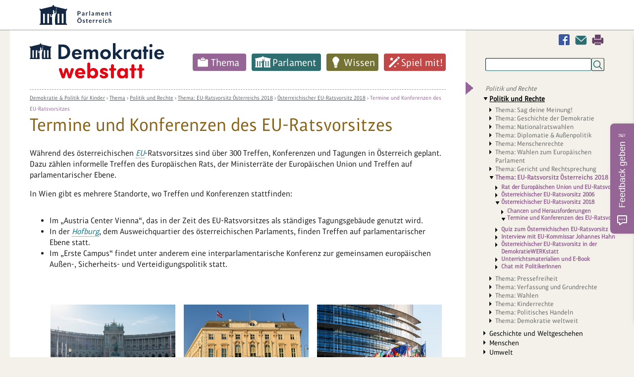

--- FILE ---
content_type: text/html; charset=utf-8
request_url: https://www.demokratiewebstatt.at/thema/thema-oesterreichischer-eu-ratsvorsitz/oesterreichischer-eu-ratsvorsitz-2018/termine-und-konferenzen-des-eu-ratsvorsitzes/
body_size: 10548
content:
<!DOCTYPE html>
<html lang="de">
<head>

<meta charset="utf-8">
<!-- 
	This website is powered by TYPO3 - inspiring people to share!
	TYPO3 is a free open source Content Management Framework initially created by Kasper Skaarhoj and licensed under GNU/GPL.
	TYPO3 is copyright 1998-2026 of Kasper Skaarhoj. Extensions are copyright of their respective owners.
	Information and contribution at https://typo3.org/
-->


<link rel="icon" href="/_assets/43bd963fe5f84b0034b97520f10e16b5/Icons/favicon.ico" type="image/vnd.microsoft.icon">

<meta http-equiv="x-ua-compatible" content="IE=edge">
<meta name="generator" content="TYPO3 CMS">
<meta name="description" content="Während des österreichischen EU-Ratsvorsitzes sind über 300 Treffen, Konferenzen und Tagungen in Österreich geplant. Dazu zählen informelle Treffen des Europäis...">
<meta name="viewport" content="width=device-width, initial-scale=1">
<meta name="robots" content="index,follow">
<meta property="og:title" content="Termine und Konferenzen des EU-Ratsvorsitzes">
<meta name="twitter:card" content="summary">
<meta name="globalsign-domain-verification" content="qCCe9xDGNnbHZzEdcedstpV7kyun9X_wr6M5cc5Aad">
<meta name="google" content="{$page.meta.google}">
<meta name="apple-mobile-web-app-capable" content="no">


<link rel="stylesheet" href="/typo3temp/assets/compressed/merged-4dfb791d0667a2b57be172e45975625e-min.css.gz?1769016240" media="all">






<title>Termine und Konferenzen des EU-Ratsvorsitzes&nbsp;- DemokratieWEBstatt.at</title>
<link rel="canonical" href="https://www.demokratiewebstatt.at/thema/thema-oesterreichischer-eu-ratsvorsitz/oesterreichischer-eu-ratsvorsitz-2018/termine-und-konferenzen-des-eu-ratsvorsitzes"/>
</head>
<body id="uid_2505" class="farbe1">



<div id="parlament-logo-header">
    <div class="wrapper">
	    <a href="https://www.parlament.gv.at/" title="Parlament Österreich" class="parlament-logo-link" rel="noopener" target="_blank"><img class="parlament-logo-full" height="40" src="/fileadmin/images/logos/parlament_logo_text.svg" alt="Republik Österreich - Parlament">
		    <img class="parlament-logo-small" height="30" src="/fileadmin/images/logos/parlament_logo.svg" alt="Parlament Österreich - Parlament"></a>
    </div>
</div>
<a id="pTopSpacer"></a>
<div id="printHeader"><img src="/fileadmin/images/dws_logo_print.png" alt="" title=""/></div>
<div class="wrapper main-wrapper">

    <div class="wrapper_bg_faker">
        <div id="col_1">
            <nav class="show-on-focus" role="navigation" aria-label="Direkt zum Inhalt">
                <p><a href="#mainContent">Navigation überspringen</a></p>
            </nav>
	        <div class="mobile-search inactive">
		        <div class="dAnchorTag" id="da9282"></div>
<div id="c9282" class="frame frame-default frame-type-list frame-layout-0"><div class="tx_solr container"><div class="row"><div class="col-md-12"><div class="tx-solr-search-form clearer"><form method="get" id="tx-solr-search-form-pi-results" action="/suchen/suche" data-suggest="/suchen/suche?type=7384" data-suggest-header="Top Results" accept-charset="utf-8"><input type="hidden" name="L" value="0" /><input type="hidden" name="id" value="1696" /><input type="text" class="tx-solr-q js-solr-q tx-solr-suggest" name="tx_solr[q]" value="" /><input type="submit" class="tx-solr-submit" value="Suchen" /><div tabindex="0" class="mobile-search-switcher"></div></form></div></div></div></div></div>


	        </div>

            <header>
                <div class="logo_desktop"><a href="/"><img src="/fileadmin/images/logos/demokratiewebstatt-logo.svg" width="271" height="70"   alt="DemokratieWEBstatt.at" ></a></div>
                <nav class="main_nav"><ul class="sf-menu clearfix"><li class="farbe1"><a href="/thema">Thema</a><ul class="sub-menu m2 "><li class="aufklapp_abstand"></li><li class="ifsub aufklapp1"><a class="ifsub" href="/thema/politik-und-rechte">Politik und Rechte</a><ul class="sub-menu m3"><li class="ifsub"><a href="/thema/thema-sag-deine-meinung">Thema: Sag deine Meinung!</a></li><li class="ifsub"><a href="/thema/thema-geschichte-der-demokratie">Thema: Geschichte der Demokratie</a></li><li class="ifsub"><a href="/thema/politik-und-rechte/thema-nationalratswahlen">Thema: Nationalratswahlen</a></li><li class="ifsub"><a href="/thema/politik-und-rechte/thema-diplomatie-aussenpolitik">Thema: Diplomatie & Außenpolitik</a></li><li class="ifsub"><a href="/thema/politik-und-rechte/thema-menschenrechte">Thema: Menschenrechte</a></li><li class="ifsub"><a href="/thema/thema-wahlen-zum-europaeischen-parlament">Thema: Wahlen zum Europäischen Parlament</a></li><li class="ifsub"><a href="/thema/thema-gericht-und-rechtsprechung">Thema: Gericht und Rechtsprechung</a></li><li class="ifsub"><a href="/thema/thema-oesterreichischer-eu-ratsvorsitz">Thema: EU-Ratsvorsitz Österreichs 2018</a></li><li class="ifsub"><a href="/thema/thema-pressefreiheit">Thema: Pressefreiheit</a></li><li class="ifsub"><a href="/thema/thema-verfassung-und-grundrechte">Thema: Verfassung und Grundrechte</a></li><li class="ifsub"><a href="/thema/thema-wahlen">Thema: Wahlen</a></li><li class="ifsub"><a href="/themakinderrechte">Thema: Kinderrechte</a></li><li class="ifsub"><a href="/thema/thema-politisches-handeln">Thema: Politisches Handeln</a></li><li class="ifsub"><a href="/thema/thema-demokratie-weltweit">Thema: Demokratie weltweit</a></li></ul><li class="ifsub aufklapp1"><a class="ifsub" href="/thema/geschichte-und-weltgeschehen">Geschichte und Weltgeschehen</a><ul class="sub-menu m3"><li class="ifsub"><a href="/uno">Thema: Die UNO</a></li><li class="ifsub"><a href="/thema/geschichte-und-weltgeschehen/thema-der-beginn-des-parlamentarismus-1848-1918">Thema: Der Beginn des Parlamentarismus (1848-1918)</a></li><li class="ifsub"><a href="/thema/thema-globalisierung">Thema: Globalisierung</a></li><li class="ifsub"><a href="/thema/thema-der-zweite-weltkrieg">Thema: Der Zweite Weltkrieg</a></li><li class="ifsub"><a href="/thema/thema-antisemitismus">Thema: Antisemitismus</a></li><li class="ifsub"><a href="/thema/thema-holocaust-shoah">Thema: Holocaust—Shoah</a></li><li class="ifsub"><a href="/thema/thema-sustainable-development-goals">Thema: Sustainable Development Goals</a></li><li class="ifsub"><a href="/thema/thema-100-jahre-gruendung-der-republik">Thema: Gründung der Republik</a></li><li class="ifsub"><a href="/thema/thema-das-jahr-1968-und-der-prager-fruehling">Thema: Das Jahr 1968 und der Prager Frühling</a></li><li class="ifsub"><a href="/thema/thema-flucht-migration-und-integration">Thema: Flucht, Migration und Integration</a></li><li class="ifsub"><a href="/thema/thema-demokratie-gegen-terror">Thema: Demokratie gegen Terror</a></li><li class="ifsub"><a href="/thema/thema-der-erste-weltkrieg">Thema: Der Erste Weltkrieg</a></li><li class="ifsub"><a href="/thema/thema-gedenken-1938-annexion-oesterreichs">Thema: Gedenken 1938 – Annexion Österreichs</a></li><li class="ifsub"><a href="/thema/thema-die-oeffnung-des-eisernen-vorhangs">Thema: Die Öffnung des Eisernen Vorhangs</a></li><li class="ifsub"><a href="/europa">Thema: Österreichs Beitritt zur EU</a></li><li class="ifsub"><a href="/thema/thema-entwicklungszusammenarbeit">Thema: Entwicklungszusammenarbeit</a></li><li class="ifsub"><a href="/thema/thema-der-staatsvertrag">Thema: Der Staatsvertrag</a></li><li class="ifsub"><a href="/thema/thema-wem-gehoert-der-weltraum">Thema: Wem gehört der Weltraum?</a></li></ul><li class="ifsub aufklapp1"><a class="ifsub" href="/thema/menschen">Menschen</a><ul class="sub-menu m3"><li class="ifsub"><a href="/thema/thema-frauen-und-demokratie">Thema: Frauen und Demokratie</a></li><li class="ifsub"><a href="/thema/menschen/thema-kinderarmut-und-ausgrenzung">Thema: Kinderarmut und Ausgrenzung</a></li><li class="ifsub"><a href="/thema/menschen/thema-junge-menschen-dieser-welt">Thema: Junge Menschen dieser Welt</a></li><li class="ifsub"><a href="/jung-und-alt">Thema: Jung und Alt</a></li><li class="ifsub"><a href="/thema/thema-rassismus-und-vorurteile">Thema: Rassismus und Vorurteile</a></li><li class="ifsub"><a href="/thema/thema-mobbing">Thema: Mobbing</a></li><li class="ifsub"><a href="/thema-leben-mit-behinderung">Thema: Leben mit Behinderungen</a></li><li class="ifsub"><a href="/thema/thema-familie-und-demokratie">Thema: Familie und Demokratie</a></li></ul><li class="ifsub aufklapp1"><a class="ifsub" href="/thema/umwelt">Umwelt</a><ul class="sub-menu m3"><li class="ifsub"><a href="/thema/umwelt/transport-und-mobilitaet">Thema: Transport und Mobilität</a></li><li class="ifsub"><a href="/thema/thema-wasser-marsch">Thema: Wasser marsch!</a></li><li class="ifsub"><a href="/thema/umwelt/thema-abfall-und-muell">Thema: Abfall und Müll</a></li><li class="ifsub"><a href="/thema/umwelt/thema-klimawandel">Thema: Klimawandel</a></li><li class="ifsub"><a href="/thema/thema-umwelt">Thema: Umwelt</a></li><li class="ifsub"><a href="/thema/thema-landwirtschaft-einst-und-jetzt">Thema: Landwirtschaft einst und jetzt</a></li><li class="ifsub"><a href="/haben-tiere-rechte">Thema: Haben Tiere Rechte?</a></li></ul><li class="ifsub aufklapp1"><a class="ifsub" href="/thema/lebensbereiche">Lebensbereiche</a><ul class="sub-menu m3"><li class="ifsub"><a href="/thema/thema-being-digital-und-neue-medien">Thema: Being digital und Neue Medien</a></li><li class="ifsub"><a href="/thema/lebensbereiche/thema-lehre-und-beruf">Thema: Lehre und Beruf</a></li><li class="ifsub"><a href="/thema/lebensbereiche/koerper-geschlecht-und-politik">Thema: Körper, Geschlecht und Politik</a></li><li class="ifsub"><a href="/thema/lebensbereiche/thema-literatur-und-politik">Thema: Literatur und Politik</a></li><li class="ifsub"><a href="/thema/thema-geld-und-konsum">Thema: Geld und Konsum</a></li><li class="ifsub"><a href="/thema/thema-bildung-und-ausbildung">Thema: Bildung und Ausbildung</a></li><li class="ifsub"><a href="/thema/lebensbereiche/thema-wissenschaft-und-politik">Thema: Wissenschaft und Politik</a></li><li class="ifsub"><a href="/thema/lebensbereiche/thema-arbeit-und-beschaeftigung">Thema: Arbeit und Beschäftigung</a></li><li class="ifsub"><a href="/thema/lebensbereiche/thema-wirtschaft">Thema: Wirtschaft</a></li><li class="ifsub"><a href="/thema/lebensbereiche/thema-fake-news-und-verschwoerungstheorien">Thema: Fake News und Verschwörungstheorien</a></li><li class="ifsub"><a href="/schule-und-demokratie">Thema: Schule und Demokratie</a></li><li class="ifsub"><a href="/thema/lebensbereiche/thema-solidaritaet-und-zivilcourage">Thema: Solidarität und Zivilcourage</a></li><li class="ifsub"><a href="/thema/lebensbereiche/thema-politik-und-sport">Thema: Politik und Sport</a></li><li class="ifsub"><a href="/thema/thema-kunst-und-kultur">Thema: Kunst und Kultur</a></li><li class="ifsub"><a href="/thema/lebensbereiche/thema-politik-und-humor">Thema: Politik und Humor</a></li><li class="ifsub"><a href="/thema/lebensbereiche/thema-politik-und-musik">Thema: Politik und Musik</a></li><li class="ifsub"><a href="/thema/lebensbereiche/thema-gesundheit">Thema: Gesundheit</a></li><li class="ifsub"><a href="/thema/lebensbereiche/thema-ernaehrung">Thema: Ernährung</a></li><li class="ifsub"><a href="/thema/thema-religion-und-glaube">Thema: Religion und Glaube</a></li><li class="ifsub"><a href="/thema/thema-sprachen-und-demokratie">Thema: Sprachen und Demokratie</a></li><li class="ifsub"><a href="/thema/thema-wissenschaft-und-forschung">Thema: Wissenschaft und Forschung</a></li><li class="ifsub"><a href="/thema/thema-freizeit-und-urlaub">Thema: Freizeit und Urlaub</a></li></ul><li class="aufklapp1"><a href="/thema/alle-themen">Alle Themen</a></ul></li><li class="farbe2"><a href="/parlament">Parlament</a><ul class="sub-menu m2 "><li class="aufklapp_abstand"></li><li class="ifsub aufklapp1"><a class="ifsub" href="/parlament/was-ist-das-parlament">Was ist das Parlament?</a><ul class="sub-menu m3"><li class="ifsub"><a href="/parlament/was-ist-das-parlament/was-ist-der-nationalrat">Was ist der Nationalrat?</a></li><li class="ifsub"><a href="/parlament/was-ist-das-parlament/was-ist-der-bundesrat">Was ist der Bundesrat?</a></li><li class="ifsub"><a href="/parlament/was-ist-das-parlament/was-ist-die-bundesversammlung">Was ist die Bundesversammlung?</a></li></ul><li class="ifsub aufklapp1"><a class="ifsub" href="/parlament/politikerinnen">Lerne Politiker:innen kennen</a><ul class="sub-menu m3"><li class="ifsub"><a href="/parlament/politikerinnen/wer-ist-wer-im-nationalrat">Wer ist Wer im Nationalrat?</a></li><li class="ifsub"><a href="/parlament/politikerinnen/wer-ist-wer-im-bundesrat">Wer ist Wer im Bundesrat?</a></li><li class="ifsub"><a href="/parlament/politikerinnen/wer-ist-wer-im-europaeischen-parlament">Wer ist Wer im Europäischen Parlament?</a></li></ul><li class="aufklapp1"><a href="/parlament/chats-mit-politikerinnen">Chats mit Politiker:innen</a><li class="ifsub aufklapp1"><a class="ifsub" href="/parlament/spaziergang">Spaziergang durchs Parlament</a><ul class="sub-menu m3"><li class="ifsub"><a href="/parlament/spaziergang/parlament-von-aussen">Parlament von außen</a></li><li class="ifsub"><a href="/parlament/spaziergang/eingangsbereich">Eingangsbereich</a></li><li class="ifsub"><a href="/parlament/spaziergang/demokratikum">Demokratikum</a></li><li class="ifsub"><a href="/parlament/spaziergang/vestibuel">Vestibül</a></li><li class="ifsub"><a href="/parlament/spaziergang/saeulenhalle">Säulenhalle</a></li><li class="ifsub"><a href="/parlament/spaziergang/empfangssalon-1">Empfangssalon</a></li><li class="ifsub"><a href="/parlament/spaziergang/historischer-sitzungssaal">Historischer Sitzungssaal</a></li><li class="ifsub"><a href="/parlament/spaziergang/sitzungssaal-des-nationalrats">Sitzungssaal des Nationalrats</a></li><li class="ifsub"><a href="/parlament/spaziergang/sitzungssaal-des-bundesrates">Sitzungssaal des Bundesrates</a></li><li class="ifsub"><a href="/parlament/spaziergang/bibliothek">Bibliothek</a></li></ul><li class="aufklapp1"><a href="/parlament/spaziergang-durchs-fruehere-demokratie-quartier">Spaziergang durchs frühere Demokratie-Quartier</a><li class="aufklapp1"><a href="/gesichterundgeschichten">Gesichter und Geschichten</a></ul></li><li class="farbe3"><a href="/wissen">Wissen</a><ul class="sub-menu m2 "><li class="aufklapp_abstand"></li><li class="aufklapp1"><a href="/wissen/demokratie-lexikon">Demokratie-Lexikon</a><li class="ifsub aufklapp1"><a class="ifsub" href="/demokratie">Alles über Demokratie</a><ul class="sub-menu m3"><li class="ifsub"><a href="/wie">Was sind Merkmale einer Demokratie?</a></li><li class="ifsub"><a href="/seitwann">Wie wurde Österreich zu einer Demokratie?</a></li><li class="ifsub"><a href="/werbestimmt">Wer bestimmt in einer Demokratie?</a></li><li class="ifsub"><a href="/wissen/demokratie/welche-wichtigen-politischen-aemter-gibt-es-in-der-republik-oesterreich">Welche wichtigen politischen Ämter gibt es in der Republik Österreich?</a></li><li class="ifsub"><a href="/regierung">Was ist eine Regierung?</a></li><li class="ifsub"><a href="/wissen/demokratie/welche-aufgaben-haben-ministerien">Welche Aufgaben haben Ministerien?</a></li></ul><li class="ifsub aufklapp1"><a class="ifsub" href="/wahlen">Alles über Wahlen</a><ul class="sub-menu m3"><li class="ifsub"><a href="/wissen/wahlen/wer-darf-waehlen-oder-fuer-ein-amt-kandidieren">Wer darf wählen oder für ein Amt kandidieren?</a></li><li class="ifsub"><a href="/wissen/wahlen/wer-oder-was-kann-gewaehlt-werden">Wer oder was kann gewählt werden?</a></li><li class="ifsub"><a href="/wie0">Wie wird gewählt?</a></li><li class="ifsub"><a href="/wissen/wahlen/wie-wird-gezaehlt">Wie wird gezählt?</a></li></ul><li class="ifsub aufklapp1"><a class="ifsub" href="/wissen/alles-ueber-gesetze">Alles über Gesetze</a><ul class="sub-menu m3"><li class="ifsub"><a href="/wissen/alles-ueber-gesetze/warum-gibt-es-gesetze">Warum gibt es Gesetze?</a></li><li class="ifsub"><a href="/wissen/alles-ueber-gesetze/welche-gesetze-gibt-es">Welche Gesetze gibt es?</a></li><li class="ifsub"><a href="/wissen/alles-ueber-gesetze/wie-entsteht-ein-gesetz-fuer-oesterreich">Wie entsteht ein Gesetz für Österreich?</a></li><li class="ifsub"><a href="/wissen/alles-ueber-gesetze/was-passiert-wenn-ich-gegen-ein-gesetz-verstosse">Was passiert, wenn ich gegen ein Gesetz verstoße?</a></li></ul><li class="aufklapp1"><a href="/wissen/die-eu-zum-anfassen">Die EU zum Anfassen</a><li class="ifsub aufklapp1"><a class="ifsub" href="/staats-und-regierungsformen">Staats- und Regierungsformen</a><ul class="sub-menu m3"><li class="ifsub"><a href="/wissen/staats-und-regierungsformen/was-sind-staatsformen">Was sind Staatsformen?</a></li><li class="ifsub"><a href="/wissen/staats-und-regierungsformen/was-sind-regierungsformen">Was sind Regierungsformen?</a></li><li class="ifsub"><a href="/wissen/staats-und-regierungsformen/quizshow-zum-thema-staats-und-regierungsformen">Quizshow zum Thema „Staats- und Regierungsformen“</a></li></ul><li class="ifsub aufklapp1"><a class="ifsub" href="/wissen/linktipps">Linktipps</a><ul class="sub-menu m3"><li class="ifsub"><a href="/wissen/linktipps/politik-und-demokratie-hier-und-anderswo">Politik und Demokratie hier und anderswo</a></li><li class="ifsub"><a href="/wissen/linktipps/kinderrechte">Kinderrechte</a></li><li class="ifsub"><a href="/wissen/linktipps/medien">Medien</a></li><li class="ifsub"><a href="/wissen/linktipps/freizeit-und-mehr">Freizeit und mehr</a></li><li class="ifsub"><a href="/wissen/linktipps/rat-und-hilfe">Rat und Hilfe</a></li><li class="ifsub"><a href="/wissen/linktipps/bildung-und-ausbildung">(Aus)Bildung und Job</a></li><li class="ifsub"><a href="/wissen/linktipps/umwelt-und-natur">Umwelt und Natur</a></li><li class="ifsub"><a href="/wissen/linktipps/suchmaschinen">Suchmaschinen</a></li><li class="ifsub"><a href="/wissen/linktipps/terrorismus-und-extremismus">Terrorismus und Extremismus</a></li><li class="ifsub"><a href="/wissen/linktipps/linksammlung-zur-situation-in-der-ukraine-februar-2022">Linksammlung zur Situation in der Ukraine Februar 2022</a></li></ul></ul></li><li class="farbe4"><a href="/spiel-mit">Spiel mit!</a><ul class="sub-menu m2 "><li class="aufklapp_abstand"></li><li class="ifsub aufklapp1"><a class="ifsub" href="/spiel-mit/doppelmoppel">Doppelmoppel</a><ul class="sub-menu m3"><li class="ifsub"><a href="/spiel-mit/doppelmoppel-schwierigkeitsgrad-einfach">Doppelmoppel - Level 1 (Leicht)</a></li><li class="ifsub"><a href="/spiel-mit/doppelmoppel/doppelmoppel-schwierigkeitsstufe-mittel">Doppelmoppel - Level 2 (Mittel)</a></li><li class="ifsub"><a href="/spiel-mit/doppelmoppel-schwierigkeitsgrad-einfach-2">Doppelmoppel - Level 3 (Schwer)</a></li></ul><li class="aufklapp1"><a href="/spiel-mit/bildersuchraetsel">Bildersuchrätsel</a><li class="aufklapp1"><a href="/spiel-mit/kalender">Deine Woche als PolitikerIn</a><li class="aufklapp1"><a href="/spiel-mit/teste-dein-wissen">Teste dein Wissen</a><li class="ifsub aufklapp1"><a class="ifsub" href="/gesetzesgenerator0">Mach dir ein eigenes Gesetz</a><ul class="sub-menu m3"><li class="ifsub"><a href="/spiel-mit/gesetzesgenerator0/gesetzesblatt-der-demokratiewebstatt">Gesetzesblatt der Demokratiewebstatt</a></li></ul><li class="aufklapp1"><a href="/kids-corner/filme">Filme</a></ul></li></ul></nav><!-- cached Menü: 0.00059294700622559-->
            </header>
            <section>
                <div class="content">
                    <div class="trennlinie_dashed"></div><div class="breadcrump"><a href="/">Demokratie &amp; Politik für Kinder</a>&nbsp;&rsaquo;&nbsp;<a href="/thema">Thema</a>&nbsp;&rsaquo;&nbsp;<a href="/thema/politik-und-rechte">Politik und Rechte</a>&nbsp;&rsaquo;&nbsp;<a href="/thema/thema-oesterreichischer-eu-ratsvorsitz">Thema: EU-Ratsvorsitz Österreichs 2018</a>&nbsp;&rsaquo;&nbsp;<a href="/thema/thema-oesterreichischer-eu-ratsvorsitz/oesterreichischer-eu-ratsvorsitz-2018">Österreichischer EU-Ratsvorsitz 2018</a>&nbsp;&rsaquo;&nbsp;<span class="last"><a href="/thema/thema-oesterreichischer-eu-ratsvorsitz/oesterreichischer-eu-ratsvorsitz-2018/termine-und-konferenzen-des-eu-ratsvorsitzes">Termine und Konferenzen des EU-Ratsvorsitzes</a></span></div><div id="mainContent"></div>
                    

                    <!--HMGlossary_start--><!--TYPO3SEARCH_begin-->
                    
        <div class="dAnchorTag" id="da11380"></div>
<div id="c11380" class="frame frame-default frame-type-header frame-layout-0"><h1 class="">
							Termine und Konferenzen des EU-Ratsvorsitzes
						</h1></div>

<div class="dAnchorTag" id="da11381"></div><article id="article_c11381">
<div id="c11381" class="frame frame-default frame-type-textpic frame-layout-0"><div class="ce-textpic ce-center ce-above"><div class="ce-bodytext"><p>Während des österreichischen <a href='/demokratie/lexikon/eu' class='glossary'><dfn>EU</dfn></a>-Ratsvorsitzes sind über 300 Treffen, Konferenzen und Tagungen in Österreich geplant. Dazu zählen informelle Treffen des Europäischen Rats, der Ministerräte der Europäischen Union und Treffen auf parlamentarischer Ebene.</p></div></div></div>

</article><div class="dAnchorTag" id="da11382"></div><article id="article_c11382">
<div id="c11382" class="frame frame-default frame-type-text frame-layout-0"><p>In Wien gibt es mehrere Standorte, wo Treffen und Konferenzen stattfinden:&nbsp;</p><ul><li>Im „Austria Center Vienna“, das in der Zeit des EU-Ratsvorsitzes als ständiges Tagungsgebäude genutzt wird.</li><li>In der <a href='/demokratie/lexikon/hofburg' class='glossary'><dfn>Hofburg</dfn></a>, dem Ausweichquartier des österreichischen Parlaments, finden Treffen auf parlamentarischer Ebene statt.</li><li>Im „Erste Campus“ findet unter anderem eine interparlamentarische Konferenz zur gemeinsamen europäischen Außen-, Sicherheits- und Verteidigungspolitik statt.</li></ul></div>

</article><div class="dAnchorTag" id="da11383"></div>
<div id="c11383" class="frame frame-default frame-type-html frame-layout-0"><p>&nbsp;</p><figure style="float:right; width:30%; margin: 0 1%;"><img src="https://www.demokratiewebstatt.at/fileadmin/user_upload/NEU_Bilder/Europaeisches_Parlament_Strassburg__c__adrianhancu_Clipdealer.jpg"><p style="color:#666;font-size:0.75em;line-height:1.5em;"><a href='/demokratie/lexikon/europäisches parlament' class='glossary'><dfn>Europäisches <a href='/demokratie/lexikon/parlament' class='glossary'><dfn>Parlament</dfn></a></dfn></a> in Straßburg © Clipdealer / adrianhancu </p></figure><figure style="float:right; width:30%; margin: 0 1%;"><img src="https://www.demokratiewebstatt.at/fileadmin/user_upload/NEU_Bilder/Bundeskanzleramt__c__Parlamentsdirektion_Bernhard_Zofall.jpg"><p style="color:#666;font-size:0.75em;line-height:1.5em;">Bundeskanzleramt © Parlamentsdirektion / Bernhard Zofall</p></figure><figure style="float:right; width:30%; margin: 0 1%;"><img src="https://www.demokratiewebstatt.at/fileadmin/user_upload/NEU_Bilder/Hofburg_von_Pavillon_aus_c__Parlamentsdirektion_Bernhard_Zofall.jpg"><p style="color:#666;font-size:0.75em;line-height:1.5em;">Hofburg, Blick vom Pavillon © Parlamentsdirektion / Bernhard Zofall</p></figure><br style="clear:both;"></div>

<div class="dAnchorTag" id="da11384"></div><article id="article_c11384">
<div id="c11384" class="frame frame-default frame-type-text frame-layout-0"><p>&nbsp;<br>Weitere informelle Treffen sollen unter anderem in Salzburg (<a href='/demokratie/lexikon/europäischer rat' class='glossary'><dfn>Europäischer Rat</dfn></a>), Linz (Rat für Verkehr, Telekommunikation und Energie), Graz, Innsbruck und Alpach (Landwirtschaft) stattfinden.</p></div>

</article><div class="dAnchorTag" id="da11393"></div>
<div id="c11393" class="frame frame-default frame-type-html frame-layout-0"><style>
span.lila { color: #A07DA5; }
span.turkis { color: #7DC4C9; }
span.grun { color: #BCBB6B; }
span.rot { color: #C26466; }

#termincol {
    display: flex;
    flex-wrap: wrap;
    justify-content: space-evenly;
}

.eutermin {
    border-radius: 4px;
    box-shadow: 0px 1px 1px 0px #999;
    border-top: thin solid #EEE;
    background: #F9F9F9;

    flex: 0 0 45%; margin: 1em 0.5em;
}
.eutermin hr {
    border-top: thin solid #999;
}
.eutermin .box {
    padding: 1em 2em
}
.eutermin .box.heading {
    box-shadow: 0px 2px 1px 0px #999;
    background: #FFF;
    padding-top:3em;
}
.eutermin .box.inline {
    display: inline-block;
    vertical-align: top;
}
.eutermin .rat {
    font-size: 1.5em; line-height: 1em;
}
</style><div id="termincol"><div class="eutermin"><div class="box heading"><span class="rat">Europäischer Rat</span></div><div class="box inline"><strong>Frequenz der Treffen</strong><br>
        Mehrmals pro Jahr
        </div><div class="box inline"><strong>Erste(s) Treffen im 2. Halbjahr</strong><br>
        20.09.2018 <br> 18./19.10 2018 <br> 13./14.12.2018
        </div><div class="box"><strong>Themen / Details</strong><br>
        Innere Sicherheit, Migration, Handelspolitik, Mehrjähriger Finanzrahmen
        </div></div><div class="eutermin"><div class="box heading"><span class="rat">Rat Landwirtschaft und Fischerei</span></div><div class="box inline"><strong>Frequenz der Treffen</strong><br>
        1x im Monat
        </div><div class="box inline"><strong>Erstes Treffen im 2. Halbjahr</strong><br>
        23.-25.9.2018 in Alpach
        </div></div><div class="eutermin"><div class="box heading"><span class="rat">Rat Wettbewerbsfähigkeit</span></div><div class="box inline"><strong>Frequenz der Treffen</strong><br>
        Mindestens 4x im Jahr
        </div><div class="box inline"><strong>Erstes Treffen im 2. Halbjahr</strong><br>
        16./17.7.2018 in Wien
        </div></div><div class="eutermin"><div class="box heading"><span class="rat">Rat Wirtschaft und Finanzen</span></div><div class="box inline"><strong>Frequenz der Treffen</strong><br>
        1x im Monat
        </div><div class="box inline"><strong>Erstes Treffen im 2. Halbjahr</strong><br>
        7./8.09.2018 in Wien
        </div></div><div class="eutermin"><div class="box heading"><span class="rat">Rat Umwelt</span></div><div class="box inline"><strong>Frequenz der Treffen</strong><br>
        1x im Jahr
        </div><div class="box inline"><strong>Erstes Treffen im 2. Halbjahr</strong><br>
        Steht noch nicht fest
        </div></div><div class="eutermin"><div class="box heading"><span class="rat">Rat Beschäftigung, Sozialpolitik, Gesundheit und Konsumentenschutz</span></div><div class="box inline"><strong>Frequenz der Treffen</strong><br>
        4x im Jahr
        </div><div class="box inline"><strong>Erstes Treffen im 2. Halbjahr</strong><br>
        19./20.7.2018 in Wien
        </div></div><div class="eutermin"><div class="box heading"><span class="rat">Rat Bildung, Jugend, Kultur und Sport</span></div><div class="box inline"><strong>Frequenz der Treffen</strong><br>
        3-4x im Jahr
        </div><div class="box inline"><strong>Erstes Treffen im 2. Halbjahr</strong><br>
        12.09.2018: Jugendrat in Wien
        </div></div><div class="eutermin"><div class="box heading"><span class="rat">Rat Auswärtige Angelegenheiten</span></div><div class="box inline"><strong>Frequenz der Treffen</strong><br>
        1x im Monat
        </div><div class="box inline"><strong>Erstes Treffen im 2. Halbjahr</strong><br>
        Steht noch nicht fest
        </div></div><div class="eutermin"><div class="box heading"><span class="rat">Rat Allgemeine Angelegenheiten (RAA)</span></div><div class="box inline"><strong>Frequenz der Treffen</strong><br>
        1x im Monat
        </div><div class="box inline"><strong>Erste(s) Treffen im 2. Halbjahr</strong><br>
        17.07.2018 <br> 18.09.2018 <br> 16.10.2018 <br> 13.11.2018 <br> 11.12.2018
        </div><div class="box"><strong>Themen / Details</strong><br>
        Interinstitutionelle Vereinbarung (IIV), Europäisches Semester, Dialog der Mitgliedsstaaten zur Rechtstaatlichkeit; Jahreswachstumsbericht 2019
        </div></div><div class="eutermin"><div class="box heading"><span class="rat">Rat <a href='/demokratie/lexikon/justiz' class='glossary'><dfn>Justiz</dfn></a> und Inneres</span></div><div class="box inline"><strong>Frequenz der Treffen</strong><br>
        Alle drei Monate
        </div><div class="box inline"><strong>Erstes Treffen im 2. Halbjahr</strong><br>
        5./6.7.2018 in Wien
        </div></div><div class="eutermin"><div class="box heading"><span class="rat">Rat Verkehr, Telekommunikation und Energie</span></div><div class="box inline"><strong>Frequenz der Treffen</strong><br>
        2x–4x im Jahr
        </div><div class="box inline"><strong>Erstes Treffen im 2. Halbjahr</strong><br>
        18.09.2018: Informeller Energierat in Linz <br> 29./30.10.2018: Informeller EU-Umwelt und Verkehrsrat in Graz
        </div></div><div class="eutermin" style="min-width:100%;"><div class="box heading"><span class="rat">Parlamentarische Ebene</span></div><div class="box inline"><strong>8./9. Juli 2018: Treffen der <a href='/demokratie/lexikon/cosac' class='glossary'><dfn>COSAC</dfn></a>-Vorsitzenden in der Hofburg</strong><br>
        COSAC: Gremium auf EU-Ebene <br> Zusammenschluss von Parlamentsabgeordneten der EU-Mitgliedsstaaten
        </div><div class="box inline"><strong>17./18. September 2018: „Inter-parlamentarische Konferenz über Stabilität, wirtschaftliche Koordinierung und Steuerung in der EU“</strong><br>
            Ziel: Bessere Zusammenarbeit zwischen nationalen Parlamenten und dem Europäischen Parlament
        </div><div class="box inline"><strong>24./25. September 2018: Treffen des Gemeinsamen Parlamentarischen Kontrollausschusses zu EUROPOL in Brüssel (Co-Vorsitz mit EP)</strong></div><div class="box inline"><strong>11./12. Oktober 2018: Inter-parlamentarische Konferenz für die  <a href='/demokratie/lexikon/gasp' class='glossary'><dfn>GASP</dfn></a>/GSVP im „Erste Campus“</strong><br>
            GASP/GSVP: Die gemeinsame Außen-, Sicherheits- und Verteidigungspolitik der Europäischen Union
        </div><div class="box inline"><strong>18./20. November 2018: Treffen der COSAC im Austria Center Vienna</strong></div><div class="box inline"><strong>April/Mai 2019: Konferenz der ParlamentspräsidentInnen der EU-Mitgliedstaaten und des Europäischen Parlaments</strong><br></div></div></div></div>


   <!--HMGlossary_end-->
                </div>
                <div class="content_abstand_unten">
                    
        <div class="cag_pagebrowser">
            <ul><li class="previous element"><a href="/thema/thema-oesterreichischer-eu-ratsvorsitz/oesterreichischer-eu-ratsvorsitz-2018/chancen-und-herausforderungen" title="Chancen und Herausforderungen">zurück</a></li><li class="index element"><a href="/thema/thema-oesterreichischer-eu-ratsvorsitz" title="Thema: EU-Ratsvorsitz Österreichs 2018">Zum Anfang</a></li><li class="next element"><a href="/thema/thema-oesterreichischer-eu-ratsvorsitz/quiz-zum-oesterreichischen-eu-ratsvorsitz" title="Quiz zum Österreichischen EU-Ratsvorsitz">weiter</a></li></ul>
        </div>
    
                </div>
                <div class="clearfix"></div>
            </section>
        </div>
        <div id="col_2">
            <aside>
                <div class="col2_facebook_kontakt_print">
                    <a href="javascript:window.print();" title="Drucken" class="drucken">Drucken</a><a href="#" data-mailto-token="kygjrm8gldm,bckmipyrgcuczqryrrYnypjykclr,et,yr" data-mailto-vector="-2" class="kontakt" title="Kontakt">Kontakt</a><a href="https://www.facebook.com/OeParl/" target="_blank" class="facebook" rel="noreferrer" title="Facebook">Facebook</a>
                </div>
                <div class="col_2_suche">
                    <div class="dAnchorTag" id="da9282"></div>
<div id="c9282" class="frame frame-default frame-type-list frame-layout-0"><div class="tx_solr container"><div class="row"><div class="col-md-12"><div class="tx-solr-search-form clearer"><form method="get" id="tx-solr-search-form-pi-results" action="/suchen/suche" data-suggest="/suchen/suche?type=7384" data-suggest-header="Top Results" accept-charset="utf-8"><input type="hidden" name="L" value="0" /><input type="hidden" name="id" value="1696" /><input type="text" class="tx-solr-q js-solr-q tx-solr-suggest" name="tx_solr[q]" value="" /><input type="submit" class="tx-solr-submit" value="Suchen" /><div tabindex="0" class="mobile-search-switcher"></div></form></div></div></div></div></div>


                </div>
                <div class="col_2_navi"><h4 class="menu_title"><a href="/index.php?id=2040">Politik und Rechte</a></h4><nav><ul class="col_2_navi_rechts"><li class="aktiv"><a href="/thema/politik-und-rechte">Politik und Rechte</a><ul><li><a href="/thema/thema-sag-deine-meinung">Thema: Sag deine Meinung!</a></li><li><a href="/thema/thema-geschichte-der-demokratie">Thema: Geschichte der Demokratie</a></li><li><a href="/thema/politik-und-rechte/thema-nationalratswahlen">Thema: Nationalratswahlen</a></li><li><a href="/thema/politik-und-rechte/thema-diplomatie-aussenpolitik">Thema: Diplomatie & Außenpolitik</a></li><li><a href="/thema/politik-und-rechte/thema-menschenrechte">Thema: Menschenrechte</a></li><li><a href="/thema/thema-wahlen-zum-europaeischen-parlament">Thema: Wahlen zum Europäischen Parlament</a></li><li><a href="/thema/thema-gericht-und-rechtsprechung">Thema: Gericht und Rechtsprechung</a></li><li class="aktiv"><a href="/thema/thema-oesterreichischer-eu-ratsvorsitz">Thema: EU-Ratsvorsitz Österreichs 2018</a><ul><li><a href="/thema/thema-oesterreichischer-eu-ratsvorsitz/rat-der-europaeischen-union-und-eu-ratsvorsitz">Rat der Europäischen Union und EU-Ratsvorsitz</a></li><li><a href="/thema/thema-oesterreichischer-eu-ratsvorsitz/oesterreichischer-eu-ratsvorsitz-2006">Österreichischer EU-Ratsvorsitz 2006</a></li><li class="aktiv"><a href="/thema/thema-oesterreichischer-eu-ratsvorsitz/oesterreichischer-eu-ratsvorsitz-2018">Österreichischer EU-Ratsvorsitz 2018</a><ul><li><a href="/thema/thema-oesterreichischer-eu-ratsvorsitz/oesterreichischer-eu-ratsvorsitz-2018/chancen-und-herausforderungen">Chancen und Herausforderungen</a></li><li class="aktiv"><a href="/thema/thema-oesterreichischer-eu-ratsvorsitz/oesterreichischer-eu-ratsvorsitz-2018/termine-und-konferenzen-des-eu-ratsvorsitzes">Termine und Konferenzen des EU-Ratsvorsitzes</a></li></ul></li><li><a href="/thema/thema-oesterreichischer-eu-ratsvorsitz/quiz-zum-oesterreichischen-eu-ratsvorsitz">Quiz zum Österreichischen EU-Ratsvorsitz</a></li><li><a href="/thema/thema-oesterreichischer-eu-ratsvorsitz/interview-mit-eu-kommissar-johannes-hahn">Interview mit EU-Kommissar Johannes Hahn</a></li><li><a href="/thema/thema-oesterreichischer-eu-ratsvorsitz/oesterreichischer-eu-ratsvorsitz-in-der-demokratiewerkstatt">Österreichischer EU-Ratsvorsitz in der DemokratieWERKstatt</a></li><li><a href="/thema/thema-oesterreichischer-eu-ratsvorsitz/e-book">Unterrichtsmaterialien und E-Book</a></li><li><a href="/thema/thema-oesterreichischer-eu-ratsvorsitz/chat-mit-parlamentarierinnen">Chat mit PolitikerInnen</a></li></ul></li><li><a href="/thema/thema-pressefreiheit">Thema: Pressefreiheit</a></li><li><a href="/thema/thema-verfassung-und-grundrechte">Thema: Verfassung und Grundrechte</a></li><li><a href="/thema/thema-wahlen">Thema: Wahlen</a></li><li><a href="/themakinderrechte">Thema: Kinderrechte</a></li><li><a href="/thema/thema-politisches-handeln">Thema: Politisches Handeln</a></li><li><a href="/thema/thema-demokratie-weltweit">Thema: Demokratie weltweit</a></li></ul></li><li><a href="/thema/geschichte-und-weltgeschehen">Geschichte und Weltgeschehen</a></li><li><a href="/thema/menschen">Menschen</a></li><li><a href="/thema/umwelt">Umwelt</a></li><li><a href="/thema/lebensbereiche">Lebensbereiche</a></li><li><a href="/thema">Alle Themen</a></li></ul></nav><div class="col_2_navi_rechts_abschluss"><img src="/fileadmin/images/relaunch/col-2-navi-abschluss-farbe1.jpg" alt=""></div></div><div class="border_column"></div><div class="border_column"><div class="dAnchorTag" id="da11428"></div>
<div id="c11428" class="frame frame-default frame-type-list frame-layout-0"><div class="tx-hm-parlament-ebook"><div class="hmparlament-ebook"><div class="ebookthema">Thema als eBook</div><div class="ebook"><h2 class="title">Österreichischer EU-Ratsvorsitz</h2><div class="image"><img src="/fileadmin/_processed_/b/f/csm_Cover_eBook_OEsterreichischer_EU-Ratsvorsitz_01_3fa2c22282.jpg" width="130" height="174" alt="" /></div><div class="description"><p>Das E-Book zum Thema „Österreichischer EU-Ratsvorsitz“ verpackt alle Informationen in ein handliches Format. Prima zum Mitnehmen, egal ob ausgedruckt, am Tablet oder Smartphone.</p><p>&nbsp;</p><p><em>Wenn du ein Smartphone oder ein Tablet hast, dann verwende die <strong>EPUB</strong>-Version. Für E-Reader, wie z.B. Kindle, kannst du die <strong>MOBI</strong>-Version<strong></strong>verwenden.</em></p><p>&nbsp;</p><p><em>Die <strong>PDF</strong>-Version funktioniert auf allen mobilen Geräten und auch auf deinem Computer.</em></p></div><ul class="download"><li class="pdf"><span class="icon"><a href="/fileadmin/ebooks/pdf/eBook_EU-Ratsvorsitz_02.pdf" target="_blank"><img src="/fileadmin/ebooks/icons/pdf.png" title="Download eBook als PDF" alt="Download eBook als PDF"></a></span><span class="info">PDF</span><span class="downloadLink"><a href="/fileadmin/ebooks/pdf/eBook_EU-Ratsvorsitz_02.pdf" target="_blank">Download</a></span><span class="sendLink"><a href="#" onclick="return showSendEbook('pdf')">Per E-Mail versenden</a></span></li><li class="mobi"><span class="icon"><a href="/fileadmin/ebooks/mobi/eBook_EU-Ratsvorsitz_02.mobi" target="_blank"><img src="/fileadmin/ebooks/icons/mobi.png" title="Download eBook als Mobi" alt="Download eBook als Mobi"></a></span><span class="info">MOBI</span><span class="downloadLink"><a href="/fileadmin/ebooks/mobi/eBook_EU-Ratsvorsitz_02.mobi" target="_blank">Download</a></span><span class="sendLink"><a href="#" onclick="return showSendEbook('mobi')">Per E-Mail versenden</a></span></li><li class="epub"><span class="icon"><a href="/fileadmin/ebooks/epub/eBook_EU-Ratsvorsitz_02.epub" target="_blank"><img src="/fileadmin/ebooks/icons/epub.png" title="Download eBook als ePub" alt="Download eBook als ePub"></a></span><span class="info">EPUB</span><span class="downloadLink"><a href="/fileadmin/ebooks/epub/eBook_EU-Ratsvorsitz_02.epub" target="_blank">Download</a></span><span class="sendLink"><a href="#" onclick="return showSendEbook('epub')">Per E-Mail versenden</a></span></li></ul></div><div class="material"><a href="/erwachsene/">Material für den Unterricht</a></div></div></div></div>

</div>
                
            </aside>
        </div>
    </div>
	<div class="umfrage"><div class="dAnchorTag" id="da16438"></div>
<div id="c16438" class="frame frame-default frame-type-html frame-layout-0"><div data-tf-live="01KF33Z90VJBX3R6KZ3B6AYN0V"></div><script src="//embed.typeform.com/next/embed.js"></script><style>#parlament-logo-header { z-index: 10001; }</style></div>

</div>
</div>


<div id="footer">
    <footer class="footer_wraper">
        <div class="footer_1">
            <div class="footer_direkt_links"><a href="javascript:window.print();" title="Drucken" class="drucken">Drucken</a><a href="#" data-mailto-token="kygjrm8gldm,bckmipyrgcuczqryrrYnypjykclr,et,yr" data-mailto-vector="-2" class="kontakt" title="Kontakt">Kontakt</a><a href="https://www.facebook.com/OeParl/" target="_blank" class="facebook" rel="noreferrer" title="Facebook">Facebook</a></div>
            <nav>
                <div class="footer_short_navi">
                    <nav>
                        <ul class="footer_short_navi_1"><li class="ebene1"><a href="/thema" class="aktiv">Thema</a></li><li class="ebene2"><a href="/thema/politik-und-rechte" class="aktiv">Politik und Rechte</a></li><li class="ebene2"><a href="/thema/geschichte-und-weltgeschehen">Geschichte und Weltgeschehen</a></li><li class="ebene2"><a href="/thema/menschen">Menschen</a></li><li class="ebene2"><a href="/thema/umwelt">Umwelt</a></li><li class="ebene2"><a href="/thema/lebensbereiche">Lebensbereiche</a></li><li class="ebene2"><a href="/thema">Alle Themen</a></li><li class="ebene2"><a href="/thema">noch mehr Themen</a></li></ul><ul class="footer_short_navi_2"><li class="ebene1"><a href="/parlament">Parlament</a></li><li class="ebene2"><a href="/parlament/was-ist-das-parlament">Was ist das Parlament?</a></li><li class="ebene2"><a href="/parlament/politikerinnen">Lerne Politiker:innen kennen</a></li><li class="ebene2"><a href="/parlament/chats-mit-politikerinnen">Chats mit Politiker:innen</a></li><li class="ebene2"><a href="/parlament/spaziergang">Spaziergang durchs Parlament</a></li><li class="ebene2"><a href="/parlament/spaziergang-durchs-fruehere-demokratie-quartier">Spaziergang durchs frühere Demokratie-Quartier</a></li><li class="ebene2"><a href="/parlament/wer-arbeitet-wo-im-parlament">Gesichter und Geschichten</a></li></ul><ul class="footer_short_navi_3"><li class="ebene1"><a href="/wissen">Wissen</a></li><li class="ebene2"><a href="/wissen/demokratie-lexikon">Demokratie-Lexikon</a></li><li class="ebene2"><a href="/demokratie">Alles über Demokratie</a></li><li class="ebene2"><a href="/wahlen">Alles über Wahlen</a></li><li class="ebene2"><a href="/wissen/alles-ueber-gesetze">Alles über Gesetze</a></li><li class="ebene2"><a href="/wissen/die-eu-zum-anfassen">Die EU zum Anfassen</a></li><li class="ebene2"><a href="/staats-und-regierungsformen">Staats- und Regierungsformen</a></li><li class="ebene2"><a href="/wissen/linktipps">Linktipps</a></li></ul><ul class="footer_short_navi_4"><li class="ebene1"><a href="/spiel-mit">Spiel mit!</a></li><li class="ebene2"><a href="/spiel-mit/doppelmoppel">Doppelmoppel</a></li><li class="ebene2"><a href="/spiel-mit/bildersuchraetsel">Bildersuchrätsel</a></li><li class="ebene2"><a href="/spiel-mit/kalender">Deine Woche als PolitikerIn</a></li><li class="ebene2"><a href="/spiel-mit/teste-dein-wissen">Teste dein Wissen</a></li><li class="ebene2"><a href="/gesetzesgenerator0">Mach dir ein eigenes Gesetz</a></li><li class="ebene2"><a href="/kids-corner/filme">Filme</a></li></ul><ul class="footer_short_navi_5"><li class="ebene1"><a href="/demokratiewerkstatt">DemokratieWERKstatt</a></li><li class="ebene2"><a href="/demokratiewerkstatt/demokratiewerkstatt-virtuell">Demokratiewerkstatt virtuell</a></li><li class="ebene2"><a href="/demokratiewerkstatt/die-werkstaetten">Die Werkstätten</a></li><li class="ebene2"><a href="/demokratiewerkstatt/die-werkstaetten-1">Online Werkstätten</a></li><li class="ebene2"><a href="/demokratiewerkstatt/anmeldung-termine">Anmeldung und Termine</a></li><li class="ebene2"><a href="/demokratiewerkstatt/beitraege-aus-der-werkstatt">Beiträge aus der Werkstatt</a></li><li class="ebene2"><a href="/demokratiewerkstatt/die-werkstatt-auf-oe1">Die Werkstatt auf Ö1</a></li><li class="ebene2"><a href="/demokratiewerkstatt/werkstattprofis">Werkstattprofis</a></li><li class="ebene2"><a href="/demokratiewerkstatt/monatszeitungen">Monatszeitungen</a></li><li class="ebene2"><a href="/demokratiewerkstatt/was-bisher-geschah">Was bisher geschah ...</a></li><li class="ebene2"><a href="/demokratiewerkstatt/fotos">Fotos</a></li></ul><ul class="footer_short_navi_6"><li class="ebene1"><a href="/erwachsene">Erwachsene</a></li><li class="ebene2"><a href="/erwachsene/filme-vorstellung-demokratiewebstatt">Filme: Vorstellung DemokratieWEBstatt</a></li><li class="ebene2"><a href="/erwachsene0">Materialien für den Unterricht</a></li><li class="ebene2"><a href="/erwachsene/schwerpunktthemen-des-schuljahres">Schwerpunktthemen des Schuljahres</a></li><li class="ebene2"><a href="/erwachsene/leitfaeden-fuer-den-einsatz-im-unterricht">Leitfäden für den Einsatz im Unterricht</a></li></ul>
                    </nav>
                </div>
            </nav>
        </div>
        <div class="footer_2">
	        <div class="footer-left">
		        <a href="https://www.parlament.gv.at/" title="Parlament Österreich" class="parlament-logo-link-bottom" target="_blank" rel="noopener"><img class="parlament-logo-full-bottom" height="35" src="/fileadmin/images/logos/parlament_white.svg" alt="Parlament Österreich"></a>
		        <div class="footer_direkt_links"><a href="javascript:window.print();" title="Drucken" class="drucken">Drucken</a><a href="#" data-mailto-token="kygjrm8gldm,bckmipyrgcuczqryrrYnypjykclr,et,yr" data-mailto-vector="-2" class="kontakt" title="Kontakt">Kontakt</a><a href="https://www.facebook.com/OeParl/" target="_blank" class="facebook" rel="noreferrer" title="Facebook">Facebook</a></div>
	        </div>
        	<div class="footer-center">
                DemokratieWEBstatt - Ein Angebot des österreichischen Parlaments zur politischen Bildung
            </div>
            <div class="footer-right footer_about_navi"> 
                <nav><ul><li><a href="/suchen/wer-steckt-dahinter">Über uns</a></li><li><a href="/information/nutzungsbedingungen">Nutzungsbedingungen / Datenschutz</a></li><li><a href="/information/barrierefreiheitserklaerung">Barrierefreiheitserklärung</a></li><li><a href="/information/sitemap">Sitemap</a></li><li><a href="/information/impressum">Impressum</a></li></ul></nav>
            </div>
        </div>
    </footer>
</div>

<div id="printFooter">
    <table id="printFooter-table" style="width:80%; margin:0 auto; border-spacing:0; border-collapse:collapse;">
        <tr>
            <td style="vertical-align: top;">
                <p>https://www.demokratiewebstatt.at/thema/thema-oesterreichischer-eu-ratsvorsitz/oesterreichischer-eu-ratsvorsitz-2018/termine-und-konferenzen-des-eu-ratsvorsitzes<br/>
                    <strong>gedruckt am: </strong>
                    Mittwoch, 21. Jänner 2026
                </p>
            </td>
	        <td align="right" style="vertical-align: top;" class="parlament-logo">
		        <img height="50" width="69" src="/fileadmin/images/logos/parlament_logo.svg" alt="Parlament Österreich" title="" class="parlamentLogo"/>
	        </td>
        </tr>
    </table>
</div>
<!-- matomo -->
<script type="text/javascript">
  var _paq = _paq || [];
  /* tracker methods like "setCustomDimension" should be called before "trackPageView" */
  _paq.push(["setCookieDomain", "*.demokratiewebstatt.at"]);
  _paq.push(["setDomains", ["*.test.kinderbuero01.vss.kapper.net","*.demokratiewebstatt.at","*.www.demokratiewebstatt.at"]]);
  _paq.push(['addDownloadExtensions', ['mobi', 'epub']]);
  _paq.push(['trackPageView']);
  _paq.push(['enableLinkTracking']);
  (function() {
    var u="//www.demokratiewebstatt.at/matomo/";
    _paq.push(['setTrackerUrl', u+'matomo.php']);
    _paq.push(['setSiteId', '1']);
    var d=document, g=d.createElement('script'), s=d.getElementsByTagName('script')[0];
    g.type='text/javascript'; g.async=true; g.defer=true; g.src=u+'matomo.js'; s.parentNode.insertBefore(g,s);
  })();
</script>
<noscript><p><img src="//www.demokratiewebstatt.at/matomo/matomo.php?idsite=1&rec=1" style="border:0;" alt="" /></p></noscript>
<!-- End matomo Code -->
<script src="/typo3temp/assets/compressed/merged-a2a95a4f78fe016d20d09451da9eccd3-min.js.gz?1769016266"></script>
<script async="async" src="/typo3temp/assets/compressed/default_frontend-a38ddef597b63d4a148383c952b8fa08-min.js.gz?1769016266"></script>


</body>
</html><!-- Glossary [2026-01-22 06:35:30]: 0.017179012298584 / 0.017172813415527-->